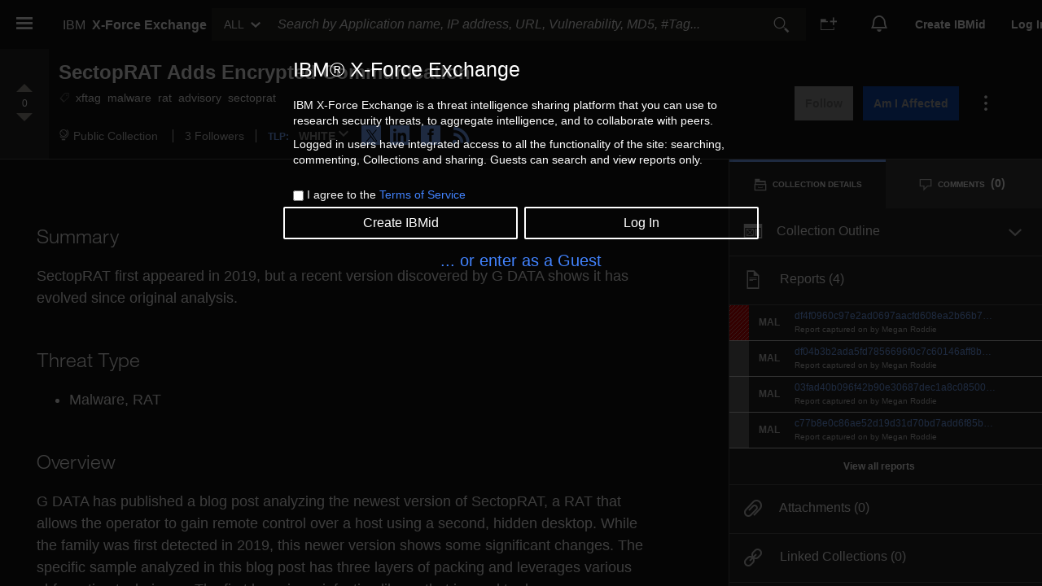

--- FILE ---
content_type: text/javascript; charset=UTF-8
request_url: https://consent.trustarc.com/notice?c=teconsent&domain=ibm.com&country=US&state=OH&language=en&privacypolicylink=https%3A%2F%2Fwww.ibm.com%2Fprivacy&js=nj&noticeType=bb&text=true&pcookie&cdn=1&gtm=1
body_size: 13803
content:
var truste=window.truste||{};truste.bn||(truste.bn={}),truste.eu||(truste.eu={}),truste.util||(truste.util={}),truste.util.error=function(e,t,n){n=n||{};var s,i,o=t&&t.toString()||"",a=n.caller||"";if(t&&t.stack&&(o+="\n"+t.stack.match(/(@|at)[^\n\r\t]*/)[0]+"\n"+t.stack.match(/(@|at)[^\n\r\t]*$/)[0]),truste.util.trace(e,o,n),truste.util.debug||!t&&!e)return;i={apigwlambdaUrl:"https://api-js-log.trustarc.com/error",enableJsLog:!1},i.enableJsLog&&(delete n.caller,delete n.mod,delete n.domain,delete n.authority,n.msg=e,s=new XMLHttpRequest,s.open("POST",i.apigwlambdaUrl,!0),s.setRequestHeader("Content-type","application/json"),s.send(truste.util.getJSON({info:truste.util.getJSON(n)||"",error:o,caller:a})))},truste.util.trace=function(){return!!(self.console&&console.log&&(this.debug||this.debug!==!1&&(self.location.hostname.indexOf(".")<0||self.location.hostname.indexOf(".truste-svc.net")>0)))&&(console.log.apply&&console.log.apply(console,arguments),!0)},truste.util.getJSON=function(e){if(self.JSON&&!(self.JSON.org||self.JSON.license||self.JSON.copyright))return self.JSON.stringify(e);if(e instanceof Array){if(t="[",e.length){t+=truste.util.getJSON(e[0]);for(n=1;n<e.length;n++)t+=","+truste.util.getJSON(e[n])}return t+"]"}if(typeof e=="string")return'"'+e+'"';if(e instanceof Object){var n,o,s=!1,t="{";for(o in e)t+=(s?",":"")+'"'+o+'":'+truste.util.getJSON(e[o]),s=!0;return t+"}"}return e===0[0]?0[0]:e+""},function(){var e=self.onerror;self.onerror=function(n,s,o,i,a){var c=[].slice.call(arguments),r=n+(s?"; "+s:"")+(o?" "+o:"")+(i?":"+i:"");(r+""+(a&&a.stack)).match(/truste|trustarc|notice/)&&truste.util.error("Got Window Error:",a&&a.stack?a:r,{product:"cm",tag:s}),e&&e.apply(self,c)}}(),truste.bn.addScriptElem=function(e,t,n){if(!e&&"string"!=typeof e)return null;var o,i,s=document.createElement("SCRIPT");return s.src=e,s.setAttribute("async","async"),s.setAttribute("crossorigin",""),s.setAttribute("importance","high"),o=document.querySelector("[nonce]"),o&&s.setAttribute("nonce",o.nonce||o.getAttribute("nonce")),i=function(e){var n;e&&e.type=="error"?n=2:(e&&e.type=="load"||s.readyState=="loaded")&&(n=1),n&&(s.onload=s.onreadystatechange=s.onerror=null,t instanceof Function&&t(s,n))},s.onload=s.onreadystatechange=s.onerror=i,(document.getElementById(n)||document.getElementsByTagName("body")[0]||document.getElementsByTagName("head")[0]).appendChild(s),s},truste.bn.msglog=function(e,t){truste.eu&&truste.eu.msg&&truste.eu.msg.log(e,truste.eu.bindMap,t)},truste.bn.checkPreference=function(){if(truste.eu.bindMap){var t,e=truste.eu.bindMap;return e.feat.crossDomain&&!e.feat.isConsentRetrieved||truste.util.isConsentCenter()&&!e.feat.isConsentCenterInitialized?(e.bnFlags.consentUnresolved=!0,!1):(t=shouldRepop(),t&&(e.feat.dropPopCookie=!0),e.feat.isDNTOptoutEvent||e.feat.isGPCOptoutEvent?e.feat.dntShowUI:(e.prefCookie&&(t||shouldResolveConsent())&&(e.feat.isRepopEvent=!0,e.feat.isReconsentEvent=t),!e.prefCookie||e.feat.isRepopEvent))}return!1},truste.bn.checkConsentUnresolved=function(e,t){if(truste.eu.bindMap){var s=truste.eu.bindMap,n=setInterval(function(){(n&&s.feat.isConsentRetrieved&&!truste.util.isConsentCenter()||n&&truste.util.isConsentCenter()&&s.feat.isConsentCenterInitialized!=0[0])&&(s.bnFlags.consentUnresolved=!1,n=clearInterval(n),truste.bn.checkPreference()?e():t())},100);setTimeout(function(){n=clearInterval(n)},5500)}};function shouldRepop(){if(truste.eu.bindMap.popTime){var t=(new Date).getTime(),n=truste.util.readCookie(truste.eu.COOKIE_REPOP,!0),e=truste.eu.bindMap.popTime;return e&&e!=n&&t>=e}return!1}function shouldResolveConsent(){var e,n,t=truste.eu.bindMap;return!!(t.feat.consentResolution&&t.behaviorManager=="eu"&&(e=truste.util.readCookie(truste.eu.COOKIE_GDPR_PREF_NAME,!0),e&&(e=e.split(":"),n=new RegExp(t.behavior+"."+t.behaviorManager),!n.test(e[2])&&/(us|none)/i.test(e[2]))))}(function e(){var n,s,o,i,a,r,c,l,t=truste.eu.bindMap={version:"v1.7-14",domain:"ibm.com",width:parseInt("660"),height:parseInt("460"),baseName:"te-notice-clr1-6075d0cc-5cd0-4acd-869e-1726544a9bb1",showOverlay:"{ShowLink}",hideOverlay:"{HideLink}",anchName:"te-notice-clr1-6075d0cc-5cd0-4acd-869e-1726544a9bb1-anch",intDivName:"te-notice-clr1-6075d0cc-5cd0-4acd-869e-1726544a9bb1-itl",iconSpanId:"te-notice-clr1-6075d0cc-5cd0-4acd-869e-1726544a9bb1-icon",containerId:!1||/^_LB.*LB_$/.test("teconsent")?"teconsent":"teconsent",messageBaseUrl:"http://consent.trustarc.com/noticemsg?",originBaseUrl:"https://consent.trustarc.com/",daxSignature:"",privacyUrl:"",prefmgrUrl:"https://consent-pref.trustarc.com?type=ibm_redesign_gdpr_v19&layout=gdpr",text:"true",icon:"Cookie Preferences",iframeTitle:"TrustArc Cookie Consent Manager",closeBtnAlt:"close button",teconsentChildAriaLabel:"Cookie Preferences, opens a dedicated popup modal window",locale:"en",language:"en",country:"us",state:"",categoryCount:parseInt("3",10)||3,defaultCategory:"Personalization Cookies",noticeJsURL:(parseInt("1")?"https://consent.trustarc.com/":"https://consent.trustarc.com/")+"asset/notice.js/v/v1.7-14",assetServerURL:(parseInt("1")?"https://consent.trustarc.com/":"https://consent.trustarc.com/")+"asset/",consensuUrl:"https://consent.trustarc.com/",cdnURL:"https://consent.trustarc.com/".replace(/^(http:)?\/\//,"https://"),iconBaseUrl:"https://consent.trustarc.com/",behavior:"implied",behaviorManager:"eu",consentModel:"opt-in",provisionedFeatures:"",cookiePreferenceIcon:"cookiepref.png",cookieExpiry:parseInt("365",10)||395,closeButtonUrl:"https://consent.trustarc.com/get?name=ibm_close_icon.svg",apiDefaults:'{"reportlevel":16777215, "newReporting": true}',cmTimeout:parseInt("6000",10),popTime:new Date("".replace(" +0000","Z").replace(" ","T")).getTime()||null,popupMsg:"",bannerMsgURL:"https://consent.trustarc.com/bannermsg?",IRMIntegrationURL:"",irmWidth:parseInt(""),irmHeight:parseInt(""),irmContainerId:!0||/^_LB.*LB_$/.test("")?"teconsent":"",irmText:"",lspa:"",ccpaText:"",containerRole:"",iconRole:"",atpIds:"",dntOptedIn:"",gpcOptedIn:"",gpcMessageTooltip:"{GPCMessageTooltip}",seedUrl:"",cmId:"",feat:{iabGdprApplies:!1,consentResolution:!1,dropBehaviorCookie:!0,crossDomain:!0,uidEnabled:!1,replaceDelimiter:!0,optoutClose:!1,enableIRM:!1,enableCM:!0,enableBanner:!1,enableCCPA:!1,enableCPRA:!1,enableIrmAutoOptOut:!1,ccpaApplies:!1,unprovisionedDropBehavior:!0,unprovisionedIab:!1,unprovisionedCCPA:!1,dnt:!1&&(navigator.doNotTrack=="1"||window.doNotTrack=="1"),dntShowUI:!1,gpc:!1&&(navigator.globalPrivacyControl||window.globalPrivacyControl),gpcOvr:!1,gpcMessageEnabled:JSON.parse("{GPCMessageEnabled}".replace(/\{GPCMessageEnabled\}/,!1)),iabBannerApplies:!1,enableTwoStepVerification:!1,enableContainerRole:!0,enableContainerLabel:!0,enableIconRole:!0,enableIconLabel:!0,enableHasPopUp:"true"=="true",enableReturnFocus:!1,enableShopify:0,enableTcfOptout:!1,enableTcfVendorLegIntOptin:"false"=="true",enableTcfVendorPurposeOptinOverride:"false"=="true",enableTransparentAlt:!0,enableACString:!1,gcm:{ads:-1,analytics:-1,adPersonalization:-1,adUserData:-1,functionality:-1,personalization:-1,security:-1},gpp:{enabled:"false"=="true",mspaEnabled:"false"=="true",mspaMode:parseInt("0")||0,enableStateSpecificString:"false"=="true",gppApplies:"false"=="true",gppShowCategories:"false"=="true",gppOptInAll:"".replace(/\{GPPOptInAll\}/,"0,1,2")},autoblock:!1,gtm:1,enableStoredConsent:!1,enableIab2_2:"false"=="true",acsUrl:"https://d1leee6d0c4cew.cloudfront.net/amzn-consent.js",acs:{enabled:"false"=="true",adStorage:"",userData:""}},autoDisplayCloseButton:!1,hideCloseButtonEnabled:"false"=="true",localization:{modalTitle:"Your choices regarding the use of cookies on this site"},currentScript:self.document.currentScript};if(/layout=gdpr/.test(t.prefmgrUrl)&&(t.isGdprLayout=!0),/layout=iab/.test(t.prefmgrUrl)&&(t.isIabLayout=!0),/layout=gpp/.test(t.prefmgrUrl)&&(t.isGppLayout=!0),self.location.protocol!="http:")for(n in t)t[n]&&t[n].replace&&typeof t[n]=="string"&&(t[n]=t[n].replace(/^(http:)?\/\//,"https://"));truste.eu.USER_CONSENT_CENTER_SERVER="https://user-consent-center.trustarc.com",function(){var e=truste.eu.USER_CONSENT_CENTER_SERVER.match(/^{(UserConsentCenter)}$/);e&&e.length>1&&(truste.eu.USER_CONSENT_CENTER_SERVER="")}(),truste.eu.noticeLP=truste.eu.noticeLP||{},truste.eu.noticeLP.pcookie=!0,truste.util.createCookie=function(e,t,n,s,o){if(truste.util.cookie&&!o&&(t=truste.util.cookie.convert(t)),i=truste.eu.bindMap||{},h="; expires=",n?n=="0"?h="":(r=new Date(n),h+=n):(r=new Date,r.setDate(r.getDate()+i.cookieExpiry),h+=r.toGMTString()),!i.feat.cookiePath&&s&&truste.util.createCookieStorage&&truste.util.createCookieStorage(e,t,r),y=i.domain,u=self.location.hostname,m=!!u.match(/^\d{0,3}\.\d{0,3}\.\d{0,3}\.\d{0,3}$/)||u=="localhost",d=m?u:u.replace(/^www\./,""),v=self.location.protocol=="https:"?" Secure;":"",l=" SameSite=Lax;"+v,typeof truste.eu.noticeLP.pcookie!="undefined"){if(document.cookie=e+"=;expires=Thu, 01 Jan 1970 00:00:01 GMT; path=/;domain="+(m?"":".")+d.replace(/^\./,"")+";"+l,!i.topLevelDomain){for(var i,r,l,d,u,h,m,f,g,v,y,b=0,c=d,j=c.split("."),p=[],a="_gd"+(new Date).getTime();b<j.length-1&&document.cookie.indexOf(a+"="+a)==-1;)c=j.slice(-1-++b).join("."),document.cookie=a+"="+a+";domain="+c+";"+l,p.push(a);i.topLevelDomain=c;for(f=0;f<p.length;f++)document.cookie=p[f]+"=;expires=Thu, 01 Jan 1970 00:00:01 GMT;domain="+c+";";document.cookie=a+"=;expires=Thu, 01 Jan 1970 00:00:01 GMT;domain="+c+";"+l}d=i.topLevelDomain}g="/",i.feat.cookiePath&&(g+=location.pathname.split("/")[1]),self.document.cookie=e+"="+t+h+"; path="+g+";domain="+(m?"":".")+d.replace(/^\./,"")+";"+l},truste.util.getRandomUUID=function(){var e=window.crypto||window.msCrypto;return([1e7]+-1e3+-4e3+-8e3+-1e11).replace(/[018]/g,function(t){return(t^e.getRandomValues(new Uint8Array(1))[0]&15>>t/4).toString(16)})},truste.util.getScriptElement=function(e,t,n){if(typeof e=="string"&&(e=new RegExp(e)),typeof n=="string"&&(n=new RegExp(n)),!(e instanceof RegExp))return null;if(typeof n!="undefined"&&!(n instanceof RegExp))return null;for(var s,i,o=self.document.getElementsByTagName("script"),a=o.length;a-- >0&&(s=o[a]);)if(i=!n||n.test(s.src),(t||!s.id)&&e.test(s.src)&&i)return s;return null},truste.util.getUniqueID=function(){return"truste_"+Math.random()},truste.util.initParameterMap=function(e,t){if(t instanceof Object||(t={}),!e||typeof e.src!="string")t._query=t._url="";else{if(n=t._url=e.src,n=(t._query=n.replace(/^[^;?#]*[;?#]/,"")).replace(/[#;?&]+/g,"&"),n)for(n=n.split("&"),s=n.length;s-- >0;){var n,s,o=n[s].split("="),i=o.shift();t[i]||(o.length?t[i]=decodeURIComponent(o.join("=")):t[i]="")}e.id=t.sid=t.sid||truste.util.getUniqueID()}return t},truste.eu.COOKIE_GDPR_PREF_NAME="notice_gdpr_prefs",truste.eu.COOKIE_SESSION="TAsessionID",truste.eu.SCRIPT_REGX=truste.eu.SCRIPT_REGX||/\.(truste|trustarc)\b.*\bnotice(\.0)?(\.exp)?(\.js)?\b.*\bdomain=/,truste.eu.JS_REGX=truste.eu.JS_REGX||(truste.eu.bindMap&&truste.eu.bindMap.domain?"domain="+truste.eu.bindMap.domain:0[0]),truste.eu.jsNode1=truste.eu.bindMap.currentScript||truste.util.getScriptElement(truste.eu.SCRIPT_REGX,!0,truste.eu.JS_REGX),truste.eu.noticeLP=truste.util.initParameterMap(truste.eu.jsNode1,truste.eu.noticeLP||{}),truste.eu.noticeLP.cookieName&&(truste.eu.COOKIE_GDPR_PREF_NAME=truste.eu.noticeLP.cookieName+"_gdpr",truste.eu.COOKIE_SESSION=truste.eu.noticeLP.cookieName+"_session"),truste.util.readCookieSimple=function(e){var t=new RegExp("\\s*"+e.replace(".","\\.")+"\\s*=\\s*([^;]*)").exec(self.document.cookie);return t&&t.length>1?t[1]:null},$temp_inner_iframe={"border-radius":"0px"},$temp_closebtn_style={top:"15px",right:"10px"},$temp_box_overlay={padding:"0px",margin:"20px auto !important"},$temp_box_overlay_border={display:"none"},$temp_externalcss="body#ibm-com{overflow:hidden;} .truste-close-button-img{width:12px;height:12px;}",c=setInterval(function(){const e=document.getElementById("truste-consent-show-button"),t=document.getElementById("truste-show-consent");e&&t&&(e.addEventListener("click",function(){t.click()}),clearInterval(c))},300);function d(e,t){var n=new MutationObserver(function(){e()&&t()});n.observe(document,{attributes:!1,childList:!0,characterData:!1,subtree:!0})}i=()=>{var e=document.querySelector(".truste-close-button-container");if(!e)return;if(e.getAttribute("data-ta-listener")=="true")return;e.setAttribute("data-ta-listener","true"),truste.util.addListener(e,"keydown",function(e){e||(e=window.event);var t=e.which||e.keyCode;t==9&&e.shiftKey&&(e.preventDefault?e.preventDefault():event.returnValue=!1,truste.eu.postMessageToFrame("focus-last-element","true"))})},a=()=>document.querySelector(".truste-close-button-container"),a()?i():d(a,i),t.styles={},t.externalcss=typeof $temp_externalcss!="undefined"&&$temp_externalcss,t.styles.closebtnlink=typeof $temp_closebtnlink_style!="undefined"&&$temp_closebtnlink_style,t.styles.closebtn=typeof $temp_closebtn_style!="undefined"&&$temp_closebtn_style,t.styles.box_overlay=typeof $temp_box_overlay!="undefined"&&$temp_box_overlay,t.styles.box_overlay_border=typeof $temp_box_overlay_border!="undefined"&&$temp_box_overlay_border,t.styles.overlay=typeof $temp_overlay!="undefined"&&$temp_overlay,t.styles.inner_iframe=typeof $temp_inner_iframe!="undefined"&&$temp_inner_iframe,t.styles.outerdiv=typeof $temp_style_outerdiv!="undefined"&&$temp_style_outerdiv,t.outerdiv=typeof $temp_outerdiv!="undefined",t.feat.target=typeof $temp_target!="undefined"&&$temp_target,t.feat.ccpadefault=typeof $temp_ccpadefault!="undefined"&&$temp_ccpadefault,t.feat.noscrolltop=typeof $temp_noscrolltop!="undefined"&&$temp_noscrolltop,s=truste.util.readCookieSimple(truste.eu.COOKIE_SESSION),s==null&&(userType=truste.util.readCookieSimple(truste.eu.COOKIE_GDPR_PREF_NAME)?"EXISTING":"NEW",s=truste.util.getRandomUUID()+"|"+userType,o=new Date,o.setTime(o.getTime()+30*6e4),truste.util.createCookie(truste.eu.COOKIE_SESSION,s,o.toGMTString(),!1)),r=s.split(/[|,]/),truste.eu.session=r[0],truste.eu.userType=r[1],truste.eu.newReporting=truste.eu.bindMap.apiDefaults.indexOf("newReporting")!==-1,truste.util.sendAnalytics=function(t,n){var s="action="+t+"&domain="+truste.eu.bindMap.domain+"&implied="+(truste.eu.bindMap.behavior==="implied"?"1":"0")+"&session="+truste.eu.session.replaceAll("-","")+"&new="+(truste.eu.userType==="NEW"?"1":"0")+"&referer="+window.origin;n&&(s+="&categories="+n),fetch(truste.eu.bindMap.cdnURL+"analytics?"+s,{referrerPolicy:"origin-when-cross-origin"})},truste.eu.newReporting?truste.util.sendAnalytics(0):new Image(1,1).src="https://consent.trustarc.com/log".replace("http:","https:")+"?domain=ibm.com&country=us&state=&behavior=implied&session="+truste.eu.session+"&userType="+truste.eu.userType+"&c="+((1+Math.random())*65536|0).toString(16).substring(1)+"&referer="+window.origin+"&language=en",function(e){var t,n,s,i,o=function(t){if(e.feat.iab)return;var o,s=self.document,n=s.createElement("script");n.setAttribute("async","async"),n.setAttribute("type","text/javascript"),n.setAttribute("crossorigin",""),n.setAttribute("importance","high"),o=document.querySelector("[nonce]"),o&&n.setAttribute("nonce",o.nonce||o.getAttribute("nonce")),n.src=t,(s.getElementById(e.containerId)||s.getElementsByTagName("body")[0]||s.getElementsByTagName("head")[0]).appendChild(n),e.feat.iab=!0},a=function(e,t,n,s){if(e()){t();return}var i=function(){e()&&(o=clearInterval(o),t())},o=setInterval(i,n);i(),setTimeout(function(){clearInterval(o)},s)};if(e.isIabLayout){for(n=!1,s=document.head.getElementsByTagName("script"),t=0;t<s.length;t++)i=s[t],i.id==="trustarc-tcfapi"&&(n=!0,e.feat.iab=!0);n||a(function(){return typeof __tcfapi!="undefined"},function(){o(e.feat.enableIab2_2?e.consensuUrl+"asset/tcfapi2.2.js":e.consensuUrl+"asset/tcfapi.js/v/2.1")},10,3e4)}}(truste.eu.bindMap),t.feat.dropBehaviorCookie&&(l=t.feat.replaceDelimiter?"|":",",truste.util.createCookie("notice_behavior",t.behavior+l+t.behaviorManager,"0")),function(e){var n,s,o=".ta-display-none { display: none; }",t=document.createElement("style");t.setAttribute("type","text/css"),n=document.querySelector("[nonce]"),n&&t.setAttribute("nonce",n.nonce||n.getAttribute("nonce")),t.innerText=o,document.head.insertBefore(t,document.head.firstChild),e.feat.crossDomain&&(s=function(){if(!window.frames.trustarc_notice)if(document.body){var n=document.body,t=document.createElement("iframe");t.classList.add("ta-display-none"),t.name="trustarc_notice",t.id="trustarcNoticeFrame",t.title="Trustarc Cross-Domain Consent Frame",t.src=e.cdnURL+"get?name=crossdomain.html&domain="+e.domain,n.appendChild(t)}else setTimeout(s,5)},s())}(truste.eu.bindMap),t.params={},t.bnFlags={},truste.bn.addScriptElem(t.noticeJsURL,function(){var o=function(){if(s&&truste.eu.flags&&truste.eu.flags.init){s=clearInterval(s),e.script=truste.eu.bindMap.currentScript||truste.util.getScriptElement(/\/\/([^.]+\.)+(intranet\.)?(truste|trustarc)(-labs|-svc)?\.(com|net|eu)(:\n+)?\/[^?#;]*(notice|banner).*?(js=bb|nj)/,!0),truste.util.initParameterMap(e.script,t.params);var n=function(){var e=document.getElementById(t.params.c||"teconsent");e&&e.style.display==="none"&&(e.style.display="")};if(t.params.b){const e=t.params.b.split(",");for(const o of e){const[n,s]=o.split("-");if(s){if(n===t.country&&s===t.state){t.feat.linkbanner=!0;break}}else if(n===t.country){t.feat.linkbanner=!0;break}}}t.feat.ccpaApplies||u()||t.feat.linkbanner?truste.bn.bannerMain():t.bnFlags.consentUnresolved?truste.bn.checkConsentUnresolved(truste.bn.bannerMain,n):n()}},s=setInterval(o,7);setTimeout(function(){clearInterval(s)},1e4)},t.containerId);function u(){let e=truste.eu.bindMap,t=!e.feat.topwindow||window==top;var n=/ip(hone|od|ad)|iOS/i.test(navigator.userAgent||navigator.vendor||window.opera);return(e.ios!=1||!n)&&t&&truste.bn.checkPreference()}})(),truste.bn.isConsentTrack=!0,truste.bn.round=function(e,t){return Number(Math.round(e+"e"+t)+"e-"+t)},truste.bn.getDefaultStyleProperty=function(e,t){var s,n=document.createElement(t);return document.body.appendChild(n),s=window.getComputedStyle(n,null)[e],n.parentNode.removeChild(n),s},truste.bn.getDisplayProperty=function(e){var t=window.getComputedStyle(e,null).display;return t=="none"?truste.bn.getDefaultStyleProperty("display",e.nodeName):t},truste.bn.applyDisplayClass=function(e,t,n="ta"){const o=`${n}-display-${t}`,i=`${n}-display-style`,a=!!e.id,s=a?`.${o}#${e.id}`:null;try{let r=document.getElementById(i);if(!r){r=document.createElement("style"),r.id=i;const e=document.querySelector("[nonce]");e&&r.setAttribute("nonce",e.nonce||e.getAttribute("nonce")),r.textContent="/* */",document.head.appendChild(r)}const c=r.sheet;if(a&&s){const e=Array.from(c.cssRules).some(e=>e.selectorText===s);e||c.insertRule(`${s} { display: ${t}; }`,c.cssRules.length)}const l=`${n}-display-`;e.classList.forEach(t=>{t.startsWith(l)&&e.classList.remove(t)}),e.classList.add(o)}catch(n){console.warn(`Failed to insert rule for ${s}`,n),e&&(e.style.display=t)}},truste.bn.show=function(e){if(e){e.style.display==="none"&&e.style.removeProperty("display"),e.classList.remove("ta-display-hide"),e.classList.remove("ta-hide"),e.classList.add("ta-show");const t=truste.bn.getDisplayProperty(e);truste.bn.applyDisplayClass(e,t)}},truste.bn.hide=function(e){e&&(e.classList.remove("ta-show"),e.classList.add("ta-hide"),setTimeout(()=>{e.classList.add("ta-display-hide")},300))},truste.bn.isVisible=function(e){var t=window.getComputedStyle(e);return t.display!=="none"&&t.opacity>0&&t.visibility!=="hidden"},truste.bn.removeEvent=function(e,t,n){e&&typeof t=="string"&&n instanceof Function&&(e.removeEventListener?e.removeEventListener(t,n,!1):e.detachEvent&&e.detachEvent("on"+t,n))},truste.bn.addEvent=function(e,t,n){e&&typeof t=="string"&&n instanceof Function&&e.addEventListener&&e.addEventListener(t,n,!1)},truste.bn.bannerMain=function(){var t,n,s,o,i,e=truste.eu.bindMap;e.bannerMsgURL=e.iconBaseUrl+"bannermsg?",n=e.params,s=n.c||"teconsent",t=n.bb||"consent_blackbar",document.getElementById(t)?a(n,s,t):typeof MutationObserver!="undefined"?(o=new MutationObserver(function(){document.getElementById(t)&&(o.disconnect(),a(n,s,t))}),o.observe(document.body||document.getElementsByTagName("body")[0]||document.documentElement,{attributes:!1,childList:!0,characterData:!1,subtree:!0}),setTimeout(function(){o.disconnect()},6e4)):(i=setInterval(function(){document.getElementById(t)&&(i=clearInterval(i),a(n,s,t))},150),setTimeout(function(){clearInterval(i)},1e4));function a(t,n,s){var o,a,c,h,f,p,_,w,u=3,u=u>0?u:3,g=truste.eu.bindMap,l=function(t){for(var s=[],n=0;n<t;n++)s.push(n);return s.join(",")}(u);g.feat.gpp.gppApplies&&!g.feat.gpp.gppShowCategories&&(l=g.feat.gpp.gppOptInAll),a="truste-consent-track",f=/\bandroid (\d+(?:\.\d+)+);/gi.exec(navigator.userAgent),_=f&&f[1]<="4.4",w=document.getElementById(n),c=document.getElementById(s),c.setAttribute("lang",e.locale.replace("_","-")),o={consentButton:"truste-consent-button",footerCallback:"truste-show-consent",cookieButton:"truste-cookie-button",privacyButton:"truste-privacy-button",bannerHolder:a,closeBanner:"truste-consent-close",repopDiv:"truste-repop-msg",repopClose:"truste-repop-msg-close",requiredButton:"truste-consent-required",ccpaOptoutButton:"truste-ccpa-optout",ccpaOptedIn:"ccpa-opted-in",ccpaOptedOut:"ccpa-opted-out",ccpaNoPreference:"ccpa-no-preference",iabPartnersLink:"iab-partners-link",secondIabPartnersLink:"iab-second-partners-link"},p=truste.eu.bindMap.feat.target||"_blank",h=document.readyState,h&&(h=="complete"||h=="interactive")?i("loaded"):truste.bn.addEvent(document,"DOMContentLoaded",function(){i("loaded")});function i(t){if(i[t])return;switch(i[t]=1,t){case"loaded":c&&(j(),z(),O(),truste.bn.checkPreference()?E():e.bnFlags.consentUnresolved?truste.bn.checkConsentUnresolved(E,k):k());break;case"done":truste.bn.isConsentTrack=!1,truste.bn.removeEvent(document,"click",S),truste.bn.removeEvent(document,"scroll",M),truste.bn.show(w),truste.bn.hide(document.getElementById(a)),m("hidden");break;case"open":try{if(_){var n=document.createEvent("UIEvents");n.initUIEvent("resize",!0,!1,window,0),window.dispatchEvent(n)}else window.dispatchEvent(new Event("resize"))}catch(e){console&&console.log("Resize event not supported.")}}}function z(){if(document.getElementById(a))return;var n,e='<style>/* IBM standard b. original ver   bb.ibm-test.com.tmpl */@import url("https://1.www.s81c.com/common/carbon/plex/sans-hebrew.css?family=IBM+Plex+Sans+Hebrew:wght@400;600&display=swap");@import url("https://1.www.s81c.com/common/carbon/plex/sans-arabic.css?family=IBM+Plex+Sans+Arabic:wght@400;600&display=swap");@import url("https://1.www.s81c.com/common/carbon/plex/sans-jp.css?family=IBM+Plex+Sans+JP:wght@400;600&display=swap");@import url("https://1.www.s81c.com/common/carbon/plex/sans-kr.css?family=IBM+Plex+Sans+KR:wght@400;600&display=swap");@font-face{    font-family:"IBM Plex Sans";    src:url(https://consent.trustarc.com/get?name=IBM_PlexSans-Regular.ttf) format("truetype");    font-weight: 400;}@font-face{    font-family:"IBM Plex Sans";    src:url(https://consent.trustarc.com/get?name=IBM_PlexSans-SemiBold.ttf) format("truetype");    font-weight: 600;}/*@font-face {  font-family: "ibm-plex-sans";  src: url("https://1.www.s81c.com/common/fonts/plex/v1/ibmplexsans-regular.woff2")      format("woff2"),    url("https://1.www.s81c.com/common/fonts/plex/v1/ibmplexsans-regular.woff")      format("woff");  font-weight: 400;  font-style: normal;}@font-face {  font-family: "ibm-plex-sans";  src: url("https://1.www.s81c.com/common/fonts/plex/v1/ibmplexsans-semibold.woff2")      format("woff2"),    url("https://1.www.s81c.com/common/fonts/plex/v1/ibmplexsans-semibold.woff")      format("woff");  font-weight: 600;  font-style: normal;}*/body {  direction: ltr;}#truste-consent-track {  left: 0;  display: block;}.truste-icon-box {  position: absolute;  top: 0; background: #fff;  padding: 8px;  line-height: 0;  right: 0;  cursor: pointer;  /*box-shadow: -1px -2px 5px -3px #2a2a2a;*/  z-index: 99;   }.truste-icon-box img {  width: 12px;  height: 12px;}#consent_blackbar {  position: relative;  width: 100%;  z-index: 1000000;}#trustarc-banner-overlay {  background-color: rgb(0, 0, 0);  opacity: 0.3;  position: fixed;  z-index: 1000000;  width: 100%;  height: 100%;  top: 0px;  left: 0px;  overflow: hidden;}.truste-title {  font-family: "IBM Plex Sans","ibm-plex-sans", sans-serif;  font-size: 21px;  font-style: normal;  font-stretch: normal;  color: #222;  margin-bottom: 20px;  text-align: center;  font-weight: bold;}.truste-footer {  margin: 0 auto;}span.truste-banner-description {  display: flex;    /*gap: 20px; */  justify-content: space-between;}  span.truste-description-p2 {    padding-right: 20px;}.truste-left {  margin: 0px 0px 15px 15px;  font-family: "IBM Plex Sans","ibm-plex-sans", sans-serif;  font-size: 12px;}.truste-banner {  margin: 0 auto;}.truste-messageColumn {  font-family: "IBM Plex Sans","ibm-plex-sans", sans-serif;  font-size: 12px;  color: #666666;  margin: 0px;}#truste-consent-button,#truste-consent-required, .truste-consent-show, #truste-consent-show-button {  background-color: #0f62fe;  color: #ffffff;  padding: 15px 15px 15px 16px;  border: 1px solid #0f62fe;  cursor: pointer;  font-family: "IBM Plex Sans","ibm-plex-sans", sans-serif;  border-radius: 0;  border-right: 1px solid #fff;  text-align: inherit;  min-height: 48px;  max-height: none;  font-size: 14px;  line-height: 16px;  letter-spacing: 0.16px;}#truste-consent-button {  margin-bottom: 16px;  margin-top: 0px !important;}#truste-show-consent {  background-color: transparent;  color: #0f62fe !important;  border: 0;  padding: 5px 10px;  border-radius: 0;  cursor: pointer;  font-family: "IBM Plex Sans","ibm-plex-sans", sans-serif;  padding: 0;  text-decoration: underline;  font-size: 14px;}div.truste-consent-track-class {  position: relative;  z-index: 9999999;  background: #fff;  border: 1px solid #fff;  box-shadow: 1px 5px 5px 3px #2a2a2a;}.truste-left {  margin: 0;}div.text-content {  display: flex;  align-self: baseline;  width: 100%;  position: relative;}.truste-messageColumn .truste-banner-headline {  font-size: 14px;  font-family: "IBM Plex Sans","ibm-plex-sans", sans-serif;  line-height: 18px;  letter-spacing: 0.16px;  font-weight: 600;  color: #161616;}.truste-messageColumn span {  font-size: 14px;  font-family: "IBM Plex Sans","ibm-plex-sans", sans-serif;  line-height: 18px;  letter-spacing: 0.16px;  color: #161616;}#truste-consent-text {  font-family: "IBM Plex Sans","ibm-plex-sans", sans-serif;  font-size: 14px;  color: #fff;  margin: 0px;  color: #2a2a2a;    width: 100%;}.truste-footer {  padding-top: 15px;}#truste-consent-content {  margin: 0 auto;  padding: 32px;  /*max-width: 1312px;*/}.truste-consent-footer {  display: none;}span.truste-banner-description > span {  width: 30.333%;  /*padding-right: 32px;*/}.flex-container-ccm {  display: flex;  align-items: flex-start;  justify-content: space-between;}#truste-consent-buttons {  float: none;  min-width: 223px;  margin: 0;  display: flex;  flex-direction: column;}#truste-consent-track {  position: fixed;  bottom: 0;  width: 100%;}#truste-cookie-link,.truste-cookie-link {  color: #0f62fe !important;  text-decoration: underline;  cursor: pointer;}/* 022022 */#truste_domain_list {  visibility: hidden;  opacity: 0;}#truste_domain_list:target {  visibility: visible;  opacity: 1;}.bpopmodal-head {  margin-top: 0 !important;  margin-bottom: 10px;  font-size: 18px;}/*end 022022*//*040522*/.col {  display: flex;  flex-direction: column;    width: 100%;}.scroll-fade {  /* position: relative; */  /* display: none !important; */  display: none;  /* background: linear-gradient(    to top,    rgba(34, 251, 251, 1) 0%,    rgba(251, 251, 251, 0) 100%  );  height: 50px;  width: 90%;  margin-top: -50px; */  /* bottom: 10px; */}/*end 040522*/   /*IPHONE SPECIFIC MEDIA QUERY because Apple*/  /*  @media only screen    and (max-device-width: 375px)   and (-webkit-min-device-pixel-ratio: 2) {   .truste-messageColumn {    max-height: 160px;    overflow-y: hidden;    display: block;  }  #truste-consent-content {    padding: 16px;    padding-bottom: 0;  }  div.text-content {    padding-right: 0px;  }  #truste-consent-buttons {    min-width: 107%;    flex-direction: row-reverse;    margin-top: 16px;    margin-left: -17px;    margin-right: -16px;    margin-bottom: -1px;  }  #truste-consent-button,  #truste-consent-required {    width: 50%;    text-align: left;    padding: 10px 12px 27px;    display: inline-flex;    margin-bottom: 0;  }  span.truste-description-p2 {    padding-bottom: 38px;  }  #truste-consent-required {    margin: 0;  }  .flex-container-ccm {    flex-direction: column;  }  #truste-consent-text:after {    height: 48px;    bottom: 0;    left: -9px;  }  #truste-consent-button {    border-right: 1px solid #0f62fe;  }  .scroll-fade {    height: 50px;    margin-top: -40px;  }}  *//* MEDIA QUERIES */@media screen and (min-width: 1px) and (max-width: 991px) {  span.truste-banner-description {    flex-direction: column;  }  span.truste-banner-description > span {    width: 90%;    /*padding-right: 16px;*/    margin-bottom: 15px;  }  div.text-content {    display: flex;    align-self: baseline;    padding-right: 16px;    width: 100%;  }  span.truste-description-p2 {    padding-right: 0;  }}@media screen and (min-width: 1px) and (max-width: 767px) {  #truste-consent-text:after {    content: "";    width: 100%;    height: 100%;    position: absolute;    left: 0;    bottom: -63px;    right: 0;    /* background:linear-gradient(rgba(255, 255, 255, 0) 1px, white); */    pointer-events: none;    z-index: 2;  }  .truste-banner-description > span {    display: block;    box-sizing: border-box;  }  #truste-consent-buttons {    min-width: 224px;  }  .truste-messageColumn {    max-height: 163px;    overflow-y: hidden;    display: block;  }  #truste-consent-text {    position: relative;    width: 96%;  }  #truste-consent-text:hover,  .truste-messageColumn:hover,  .truste-messageColumn:focus,  .truste-messageColumn:active {    overflow-y: scroll;          -webkit-overflow-scrolling: touch;  }  span.truste-description-p2 {    padding-bottom: 61px;  }}@media screen and (min-width: 1px) and (max-width: 760px) {  .truste-messageColumn {    overflow-y: hidden;            -webkit-overflow-scrolling: touch;  }  .scroll-fade {    position: relative;    display: flex;    background: linear-gradient(rgba(255, 255, 255, 0) 1px, white);    height: 50px;    width: 90%;    margin-top: -50px;    z-index: 1000000;  }}@media screen and (min-width: 1px) and (max-width: 550px) {  .truste-messageColumn {    max-height: 160px;    overflow-y: scroll;    display: block;  }  #truste-consent-content {    padding: 16px;    padding-bottom: 0;  }  div.text-content {    padding-right: 0px;  }  #truste-consent-buttons {    min-width: 114%;    flex-direction: row-reverse;    margin-top: 16px;    margin-left: -22px;    margin-right: -16px;    margin-bottom: -1px;  }  #truste-consent-button,  #truste-consent-required,.truste-consent-show {    width: 50%;    text-align: left;    padding: 10px 12px 27px;    display: inline-flex;    margin-bottom: 0;  }  span.truste-description-p2 {    padding-bottom: 38px;  }  #truste-consent-required,.truste-consent-show {    margin: 0;    padding-left: 21px !important;  }  .flex-container-ccm {    flex-direction: column;  }  #truste-consent-text:after {    height: 48px;    bottom: 0;    left: -9px;  }  #truste-consent-button {    border-right: 1px solid #0f62fe;  }  .scroll-fade {    height: 50px;    margin-top: -40px;  }}/* end of mobile */.truste_showBox {  display: block !important;}.trustarc-domain-list-container {  position: fixed;  z-index: 1000000;  background: #fff;  max-width: 600px;  padding: 20px;  margin: 20px auto 0;  left: 0;  font-family: "IBM Plex Sans","ibm-plex-sans", sans-serif;  right: 0;  font-size: 14px;  line-height: 24px;  width: 90%;  box-sizing: border-box;  top: 20px;}#truste-domain-close {  position: absolute;  right: 21px;  top: 20px;  cursor: pointer;  width: 13px;  height: 13px;}  span.ta-space{    padding-right: 0.3em;    }   span.mt-a-space{    padding-right: 0;    }/*Arabic font*/.trustarc-domain-list-container:lang(ar){font-family:"IBM Plex Sans Arabic",sans-serif!important}.truste-messageColumn .truste-banner-headline:lang(ar){font-family:"IBM Plex Sans Arabic",sans-serif!important}.truste-messageColumn span:lang(ar){font-family:"IBM Plex Sans Arabic",sans-serif!important}#truste-show-consent:lang(ar),#truste-consent-button:lang(ar),#truste-consent-required:lang(ar){font-family:"IBM Plex Sans Arabic",sans-serif!important}#truste-cookie-link:lang(ar), .truste-cookie-link:lang(ar){font-family:"IBM Plex Sans Arabic",sans-serif!important}/*Hebrew font*/.trustarc-domain-list-container:lang(he){font-family:"IBM Plex Sans Hebrew",sans-serif!important}.truste-messageColumn .truste-banner-headline:lang(he){font-family:"IBM Plex Sans Hebrew",sans-serif!important}.truste-messageColumn span:lang(he){font-family:"IBM Plex Sans Hebrew",sans-serif!important}#truste-show-consent:lang(he),#truste-consent-button:lang(he),#truste-consent-required:lang(he){font-family:"IBM Plex Sans Hebrew",sans-serif!important}#truste-cookie-link:lang(he), .truste-cookie-link:lang(he){font-family:"IBM Plex Sans Hebrew",sans-serif!important}/*Japanese font*/.trustarc-domain-list-container:lang(ja){font-family:"IBM Plex Sans JP",sans-serif!important}.truste-messageColumn .truste-banner-headline:lang(ja){font-family:"IBM Plex Sans JP",sans-serif!important}.truste-messageColumn span:lang(ja){font-family:"IBM Plex Sans JP",sans-serif!important}#truste-consent-text:lang(ja){font-family:"IBM Plex Sans JP",sans-serif!important}#truste-show-consent:lang(ja),#truste-consent-button:lang(ja),#truste-consent-required:lang(ja){font-family:"IBM Plex Sans JP",sans-serif!important}#truste-cookie-link:lang(ja), .truste-cookie-link:lang(ja){font-family:"IBM Plex Sans JP",sans-serif!important}/*Korean font*/.trustarc-domain-list-container:lang(ko){font-family:"IBM Plex Sans KR",sans-serif!important}.truste-messageColumn .truste-banner-headline:lang(ko){font-family:"IBM Plex Sans KR",sans-serif!important}.truste-messageColumn span:lang(ko){font-family:"IBM Plex Sans KR",sans-serif!important}#truste-consent-text:lang(ko){font-family:"IBM Plex Sans KR",sans-serif!important}#truste-show-consent:lang(ko),#truste-consent-button:lang(ko),#truste-consent-required:lang(ko){font-family:"IBM Plex Sans KR",sans-serif!important}#truste-cookie-link:lang(ko), .truste-cookie-link:lang(ko){font-family:"IBM Plex Sans KR",sans-serif!important;}.clearBoth {clear: both;}</style><div id="truste_domain_list">      <div id="trustarc-banner-overlay"></div>      <div class="trustarc-domain-list-container">        <a href="#" class="close"          ><img            src="https://consent.trustarc.com/get?name=ibm_close_icon.svg"            alt="close icon"            id="truste-domain-close"        /></a>        <p class="bpopmodal-head">IBM web domains</p>      ibm.com, ibm.org, ibm-zcouncil.com, insights-on-business.com, jazz.net, mobilebusinessinsights.com, promontory.com, proveit.com, ptech.org, s81c.com, securityintelligence.com, skillsbuild.org, softlayer.com, storagecommunity.org, think-exchange.com, thoughtsoncloud.com, alphaevents.webcasts.com, ibm-cloud.github.io, ibmbigdatahub.com, bluemix.net, mybluemix.net, ibm.net, ibmcloud.com, galasa.dev, blueworkslive.com, swiss-quantum.ch, blueworkslive.com, cloudant.com, ibm.ie, ibm.fr, ibm.com.br, ibm.co, ibm.ca, community.watsonanalytics.com, datapower.com, skills.yourlearning.ibm.com, bluewolf.com, carbondesignsystem.com, openliberty.io      </div>    </div>    <div id="truste-consent-track">      <div class="truste-consent-track-class">        <div class="truste-icon-box">          <img            src="https://consent.trustarc.com/get?name=ibm_close_icon.svg"            alt="close icon"            id="truste-consent-close"            role="button"          />        </div>        <div id="truste-consent-content" class="truste-banner">          <div class="flex-container-ccm">            <div class="col">              <div class="text-content">                <div id="truste-consent-text" class="truste-messageColumn">                  <span class="truste-banner-headline"                    >About cookies on this site</span                  >                  <span class="truste-banner-description"                    ><span>Our websites require some cookies to function properly (required). In addition, other cookies may be used with your consent to analyze site usage, improve the user experience and for advertising.</span>                    <span><span class="ta-space">For more information, please review your</span><button id="truste-show-consent">                        cookie&nbsp;preferences</button><span class="ta-space">&nbsp;options. By visiting our website, you agree to our processing of information as described in IBM’s</span><a                        href="https://www.ibm.com/privacy"                        target="_blank"                        id="truste-privacy-button"                                                class="truste-cookie-link"                        >privacy&nbsp;statement</a                          >.&nbsp;</span                    >                    <span class="truste-description-p2"                      >To provide a smooth navigation, your cookie preferences will be shared across the IBM web domains listed&nbsp;<a href="#truste_domain_list" id="truste-cookie-link">here</a>&#46;</span>                  </span>                  <!-- <span class="scroll-fade"></span> -->                </div>              </div>              <div class="scroll-fade"></div>            </div>            <div id="truste-consent-buttons" class="truste-buttonsColumn">              <button id="truste-consent-button" type="button">Accept all</button>               <button id="truste-consent-show-button" type="button">More options</button>            </div>          </div>          <div class="clearBoth"></div>        </div>      </div>    </div>',e=e.replace("&lt;i&gt;","<i>").replace("&lt;/i&gt;","</i>").replace("&lt;b&gt;","<b>").replace("&lt;/b&gt;","</b>");if((!e||e.length<15)&&(e='<div id="truste-consent-track" style="display:none; background-color:#000;"><div id="truste-consent-content" style="overflow: hidden; margin: 0 auto; max-width: 1000px"><div id="truste-consent-text" style="float:left; margin:15px 0 10px 10px; width:500px;"><h2 style="color: #fff; font-size: 16px; font-weight:bold; font-family:arial;">Some functionality on this site requires your consent for cookies to work properly.</h2><div id="truste-repop-msg" style="padding: 0px 0px 5px 0px;font-size: 12px;color: #F0C36D; display:none; font-family: arial,sans-serif;"></div></div><div id="truste-consent-buttons" style="float:right; margin:20px 10px 20px 0;"><button id="truste-consent-button" type=button style="padding:5px; margin-right:5px; font-size:12px;">I consent to cookies</button><button id="truste-show-consent" type=button style="padding:5px; margin-right:5px; font-size:12px;">I want more information</button></div></div></div>'),e=`
            <style>
                .ta-hide {
                    visibility: hidden !important;
                    opacity: 0 !important;
                    transition: opacity 300ms ease-in, visibility 0s ease-in 300ms;
                }
                .ta-display-hide {
                    display: none !important;
                }
                .ta-show {
                    visibility: visible !important;
                    opacity: 1 !important;
                }
            </style>
            `+e,t.responsive==="false"&&(e=e.replace(/(class=["'].*?)[\s]?truste-responsive(.*?["'])/g,"$1$2")),n=document.querySelector("[nonce]"),n){const t=n.nonce||n.getAttribute("nonce");e=e.replace(/<style(?![^>]*nonce=)/gi,`<style nonce="${t}"`)}c.insertAdjacentHTML?c.insertAdjacentHTML("afterbegin",e):c.innerHTML=e}function C(e){var t=truste.util&&truste.util.getJSON||truste.cma&&truste.cma.cheapJSON||window.JSON.stringify,n={source:"preference_manager",message:e,data:{useNonStandardStacks:!1,consentScreen:1}};window.postMessage&&window.postMessage(t(n),"*")}function b(e,t){var n=truste.util&&truste.util.getJSON||truste.cma&&truste.cma.cheapJSON||window.JSON.stringify,s={source:"preference_manager",message:e,data:t};window.postMessage&&window.postMessage(n(s),"*")}function m(e){truste.eu.gpp&&truste.eu.gpp.updateCmpDisplayStatus(e)}function y(){self.localStorage&&self.localStorage.removeItem(truste.eu.COOKIE_CATEGORY_NAME),truste.eu.ccpa.dropCcpaCookie(!1),r(l),truste.util.dropOptoutDomains?.(l)}function v(){var e=truste.eu.bindMap;truste.eu.ccpa.dropCcpaCookie(!0),e&&e.prefmgrUrl&&(t.gtm||truste.eu.noticeLP.gtm==1)?(truste.bn.hide(document.getElementById(a)),m("hidden"),r("0"),truste.util.dropOptoutDomains?.()):truste.eu&&truste.eu.clickListener&&truste.eu.clickListener(3)}function r(e){if(n=truste.util.getLowestConsent(e),!isNaN(n=parseInt(n))&&truste.eu&&truste.eu.actmessage){truste.eu.resetGpcDnt();var t,n,s,o=truste.util&&truste.util.getJSON||truste.cma&&truste.cma.cheapJSON||window.JSON.stringify,a={source:"preference_manager",message:"submit_preferences",data:{value:e}};window.PREF_MGR_API_DEBUG&&PREF_MGR_API_DEBUG.authorities.push(window.location.hostname),window.postMessage&&window.postMessage(o(a),"*"),t=truste.eu.bindMap,t&&t.prefmgrUrl&&!t.feat.ccpaApplies&&(s=truste.eu.isGwtCm(t)?"/defaultconsentmanager/optin?":"/optin?",truste.util.callCMEndpoint(s,n,function(){},!0)),i("selection")}else i("done")}function O(){var n,a,c,d,u,s=truste.eu.bindMap;if(s.feat.isReconsentEvent&&s.popupMsg.length>0&&(a=document.getElementById(o.repopDiv),a))if(a.innerHTML=s.popupMsg,c=document.getElementsByClassName("tc-repop-msg"),c.length>0){c[0].classList.replace("tc-hide","tc-show-flex");let e=document.getElementById(o.repopClose);e&&(e.onclick=function(){c[0].classList.replace("tc-show-flex","tc-hide")})}else truste.bn.show(a);n=document.getElementById(o.consentButton),n&&(d=new RegExp(("^"+l+"$").replace(/,/g,".")),!t.gtm&&!s.feat.enableCCPA&&s.feat.isRepopEvent&&!d.test(s.prefCookie)?truste.bn.hide(n):n.onclick=function(){truste.bn.msglog("accepts",e.bannerMsgURL),e.feat.iabBannerApplies?C("process_iab_accept_all"):e.feat.gpp.gppApplies&&b("process_gpp_accept_all"),(s.feat.enableCCPA||s.feat.isReconsentEvent)&&s.feat.enableTwoStepVerification&&truste.util.validConsent(s.prefCookie)&&!d.test(s.prefCookie)?truste.eu&&truste.eu.clickListener&&truste.eu.clickListener(6):y()}),n=document.getElementById(o.footerCallback),n&&(n.setAttribute("aria-haspopup","dialog"),n.onclick=function(){truste.bn.msglog("moreinfo",e.bannerMsgURL),truste.eu&&truste.eu.clickListener&&(e.feat.iabBannerApplies?truste.eu.clickListener(4):truste.eu.clickListener(parseInt(t.pn)||0),s.returnFocusTo=o.footerCallback.replace("#",""))}),n=document.getElementById(o.requiredButton),n&&(n.onclick=function(){if(truste.bn.msglog("requiredonly",e.bannerMsgURL),truste.eu.cpra&&truste.eu.cpra.shouldShowFinProg()){truste.eu.clickListener(7,!0,{cpraConsent:"0",cpraSource:"banner-decline"});return}e.feat.iabBannerApplies?C("process_iab_reject_all"):e.feat.gpp.gppApplies&&b("process_gpp_reject_all"),v()}),n=document.getElementById(o.ccpaOptoutButton),n&&(n.onclick=function(){if(truste.bn.msglog("requiredonly",e.bannerMsgURL),truste.eu.cpra&&truste.eu.cpra.shouldShowFinProg()){truste.eu.clickListener(7,!0,{cpraConsent:"0",cpraSource:"banner-decline-ccpa"});return}truste.bn.declineCPRA()}),F(),T(),n=document.getElementById(o.closeBanner),n&&(n.onclick=function(){var e=truste.eu.bindMap,t=truste.util.validConsent(e.prefCookie),n=e.feat.optoutClose&&!t;if(n){if(truste.eu.cpra&&truste.eu.cpra.shouldShowFinProg()){truste.eu.clickListener(7,!0,{cpraConsent:"0",cpraSource:"banner-decline"});return}v()}else i("done")}),n=document.getElementById(o.iabPartnersLink),n&&(n.onclick=function(){truste.eu.clickListener(5),s.returnFocusTo=o.iabPartnersLink.replace("#","")},n.onkeyup=function(e){e.keyCode==13&&(truste.eu.clickListener(5),s.returnFocusTo=o.iabPartnersLink.replace("#",""))}),n=document.getElementById(o.secondIabPartnersLink),n&&(n.onclick=function(){truste.eu.clickListener(5),s.returnFocusTo=o.secondIabPartnersLink.replace("#","")},n.onkeyup=function(e){e.keyCode==13&&(truste.eu.clickListener(5),s.returnFocusTo=o.secondIabPartnersLink.replace("#",""))}),x(),u=document.querySelectorAll('a[href*="https://tracker-detail-page"]'),u.forEach(function(n){n.href.includes("locale=")||(n.href=n.href+"&locale="+e.locale)}),parseInt(t.fade)&&setTimeout(function(){r(t.sl)},parseInt(t.fade)),i("open")}function x(){var e,t,n,s,a,i=truste.eu.bindMap;i.feat.ccpaApplies&&(s=truste.eu.ccpa.getOptout(),e=document.getElementById(o.ccpaOptedOut),t=document.getElementById(o.ccpaOptedIn),n=document.getElementById(o.ccpaNoPreference),s&&i.prefCookie?(a=/^[yY]$/,a.test(s)?(e&&truste.bn.show(e),t&&truste.bn.hide(t),n&&truste.bn.hide(n)):(e&&truste.bn.hide(e),t&&truste.bn.show(t),n&&truste.bn.hide(n))):(e&&truste.bn.hide(e),t&&truste.bn.hide(t),n&&truste.bn.show(n)))}function j(){t.oc&&truste.bn.addEvent(document,"click",S),t.px&&truste.bn.addEvent(document,"scroll",M)}function E(){truste.bn.isConsentTrack=!0,truste.bn.show(document.getElementById(a)),m("visible"),truste.bn.msglog("views",e.bannerMsgURL)}function k(){i("done")}function A(e){return e&&truste.bn.isVisible(e)&&!document.getElementById(truste.eu.popdiv2)}function S(e){var t=document.getElementById(a);A(t)&&!t.contains(e.target)&&e.target.id!==truste.eu.popclose&&r(l)}function M(){var n=document.getElementById(a);A(n)&&(document.scrollingElement.scrollTop||document.documentElement.scrollTop)>=t.px&&r(l)}function F(){const i=document.getElementById(a),n=t.cookieLink,r=document.getElementById(o.cookieButton),c=i?.querySelectorAll("[data-cookie-policy-link]"),s=t=>{truste.bn.msglog("cookiepolicy",e.bannerMsgURL),n&&(t.preventDefault(),window.open(n,p))};d(r,n,s),c?.forEach(e=>d(e,n,s))}function T(){const s=document.getElementById(a),e=t.privacypolicylink,i=document.getElementById(o.privacyButton),r=s?.querySelectorAll("[data-privacy-policy-link]"),n=t=>{e&&(t.preventDefault(),window.open(e,p))};d(i,e,n),r?.forEach(t=>d(t,e,n))}function d(e,t,n){if(!e)return;t&&(e.href=t),e.onclick=function(e){n(e)}}truste.bn.reopenBanner=function(){c&&(truste.bn.isConsentTrack=!0,i.done=0,j(),O(),truste.bn.show(document.getElementById(a)),m("visible"))},truste.bn.twoStepConfirmed=function(){truste.eu.ccpa.dropCcpaCookie(!1),r(l),truste.bn.msglog("twostepoptin",e.bannerMsgURL)},truste.bn.twoStepDeclined=function(){i("done")},truste.bn.acceptAll=function(){y()},truste.bn.declineAll=function(){v()},truste.bn.declineCPRA=function(){truste.eu.ccpa.dropCcpaCookie(!0),r("0")},truste.bn.handleBannerDone=function(){var e=truste.eu.bindMap;!truste.eu.isGPCDNTEvent()||!e.feat.dntShowUI?i("done"):x()}}}